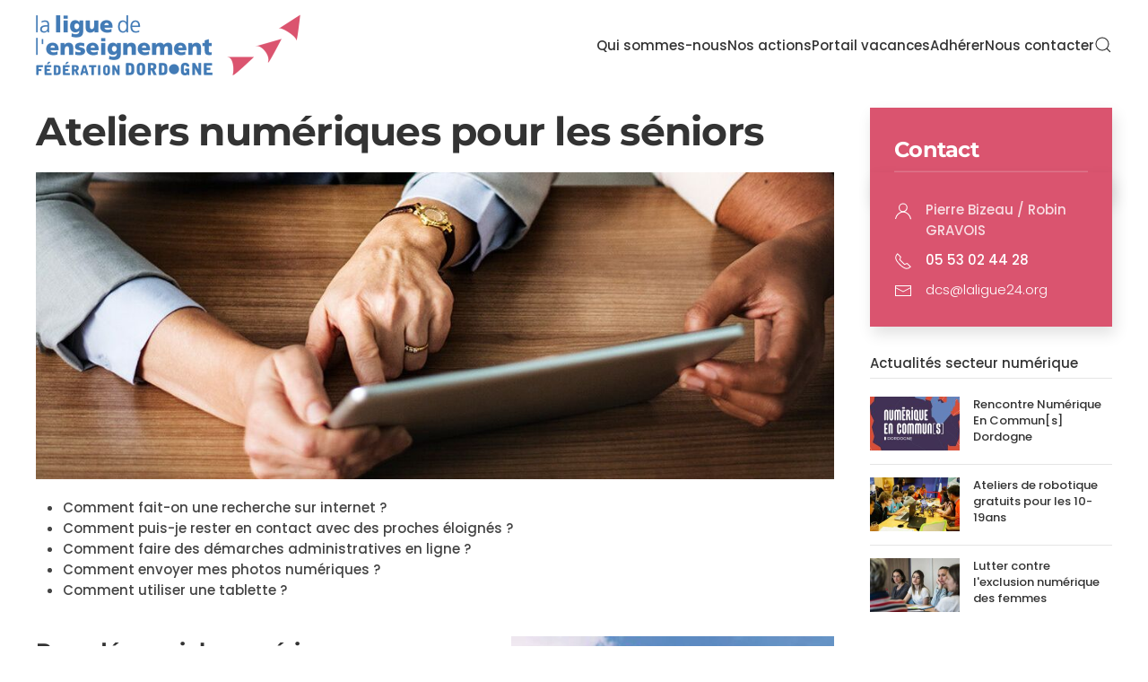

--- FILE ---
content_type: text/html; charset=utf-8
request_url: https://laligue24.org/numerique-mobile/pour-les-seniors
body_size: 9113
content:
<!DOCTYPE html>
<html lang="fr-fr" dir="ltr">
    <head>
        <meta charset="utf-8">
	<meta name="og:title" content="Ateliers numériques pour les séniors">
	<meta name="og:type" content="article">
	<meta name="og:image" content="https://laligue24.org/images/v4/dclics-senior.jpg">
	<meta name="og:url" content="https://laligue24.org/numerique-mobile/pour-les-seniors">
	<meta name="og:site_name" content="Ligue de l'enseignement de la Dordogne">
	<meta name="og:description" content="Fédération associative d'éducation populaire rassemblant les acteurs de la vie locale et associative sur les chantiers de la solidarité, l'engagement civique et">
	<meta name="viewport" content="width=device-width, initial-scale=1">
	<meta name="description" content="Fédération associative d'éducation populaire rassemblant les acteurs de la vie locale et associative sur les chantiers de la solidarité, l'engagement civique et">
	<meta name="generator" content="Joomla! - Open Source Content Management">
	<title>Ateliers numériques pour les séniors</title>

                <link rel="icon" href="/images/logos/favicon.png" sizes="any">
                                <link rel="apple-touch-icon" href="/images/logos/touch.png">
                <link href="/media/vendor/joomla-custom-elements/css/joomla-alert.min.css?0.4.1" rel="stylesheet">
	<link href="/media/system/css/joomla-fontawesome.min.css?5.0.1" rel="preload" as="style" onload="this.onload=null;this.rel='stylesheet'">
	<link href="/templates/yootheme/css/theme.15.css?1768383730" rel="stylesheet">
	<link href="/templates/yootheme/css/theme.update.css?5.0.1" rel="stylesheet">
	<link href="/media/plg_system_jcepro/site/css/content.min.css?86aa0286b6232c4a5b58f892ce080277" rel="stylesheet">

        <script src="/media/vendor/awesomplete/js/awesomplete.min.js?1.1.7" defer></script>
	<script type="application/json" class="joomla-script-options new">{"joomla.jtext":{"JLIB_JS_AJAX_ERROR_OTHER":"Une erreur est survenue lors de la récupération des données JSON : code de statut HTTP %s .","JLIB_JS_AJAX_ERROR_PARSE":"Une erreur d'analyse s'est produite lors du traitement des données JSON suivantes :<br><code style=\"color:inherit;white-space:pre-wrap;padding:0;margin:0;border:0;background:inherit;\">%s<\/code>","ERROR":"Erreur","MESSAGE":"Message","NOTICE":"Annonce","WARNING":"Alerte","JCLOSE":"Fermer","JOK":"OK","JOPEN":"Ouvrir"},"finder-search":{"url":"\/component\/finder\/?task=suggestions.suggest&amp;format=json&amp;tmpl=component&amp;Itemid=964"},"system.paths":{"root":"","rootFull":"https:\/\/laligue24.org\/","base":"","baseFull":"https:\/\/laligue24.org\/"},"csrf.token":"86559a974397624254ce7c6ad5f9a662"}</script>
	<script src="/media/system/js/core.min.js?a3d8f8"></script>
	<script src="/media/vendor/webcomponentsjs/js/webcomponents-bundle.min.js?2.8.0" nomodule defer></script>
	<script src="/media/com_finder/js/finder.min.js?755761" type="module"></script>
	<script src="/media/system/js/joomla-hidden-mail.min.js?80d9c7" type="module"></script>
	<script src="/media/system/js/messages.min.js?9a4811" type="module"></script>
	<script src="/templates/yootheme/vendor/assets/uikit/dist/js/uikit.min.js?5.0.1"></script>
	<script src="/templates/yootheme/vendor/assets/uikit/dist/js/uikit-icons-design-bites.min.js?5.0.1"></script>
	<script src="/templates/yootheme/assets/site/js/theme.js?5.0.1"></script>
	<script src="/media/com_widgetkit/js/maps.js" defer></script>
	<script type="application/ld+json">{"@context":"https://schema.org","@graph":[{"@type":"Organization","@id":"https://laligue24.org/#/schema/Organization/base","name":"Ligue de l'enseignement de la Dordogne","url":"https://laligue24.org/"},{"@type":"WebSite","@id":"https://laligue24.org/#/schema/WebSite/base","url":"https://laligue24.org/","name":"Ligue de l'enseignement de la Dordogne","publisher":{"@id":"https://laligue24.org/#/schema/Organization/base"},"potentialAction":{"@type":"SearchAction","target":"https://laligue24.org/component/finder/search?q={search_term_string}&amp;Itemid=964","query-input":"required name=search_term_string"}},{"@type":"WebPage","@id":"https://laligue24.org/#/schema/WebPage/base","url":"https://laligue24.org/numerique-mobile/pour-les-seniors","name":"Ateliers numériques pour les séniors","description":"Fédération associative d'éducation populaire rassemblant les acteurs de la vie locale et associative sur les chantiers de la solidarité, l'engagement civique et","isPartOf":{"@id":"https://laligue24.org/#/schema/WebSite/base"},"about":{"@id":"https://laligue24.org/#/schema/Organization/base"},"inLanguage":"fr-FR"},{"@type":"Article","@id":"https://laligue24.org/#/schema/com_content/article/851","name":"Ateliers numériques pour les séniors","headline":"Ateliers numériques pour les séniors","inLanguage":"fr-FR","thumbnailUrl":"images/v4/dclics-senior.jpg","articleSection":"Actions","isPartOf":{"@id":"https://laligue24.org/#/schema/WebPage/base"}}]}</script>
	<script>window.yootheme ||= {}; yootheme.theme = {"i18n":{"close":{"label":"Fermer"},"totop":{"label":"Retour en haut"},"marker":{"label":"Ouvrir"},"navbarToggleIcon":{"label":"Ouvrir le Menu"},"paginationPrevious":{"label":"Page pr\u00e9c\u00e9dente"},"paginationNext":{"label":"Page suivante"},"searchIcon":{"toggle":"Ouvrir la recherche","submit":"Soumettre la recherche"},"slider":{"next":"Diapo suivante","previous":"Diapo pr\u00e9c\u00e9dente","slideX":"Diapositive %s","slideLabel":"%s sur %s"},"slideshow":{"next":"Diapo suivante","previous":"Diapo pr\u00e9c\u00e9dente","slideX":"Diapositive %s","slideLabel":"%s sur %s"},"lightboxPanel":{"next":"Diapo suivante","previous":"Diapo pr\u00e9c\u00e9dente","slideLabel":"%s sur %s","close":"Fermer"}}};</script>
	<script>var _paq = window._paq || [];
  /* tracker methods like "setCustomDimension" should be called before "trackPageView" */
  _paq.push(['trackPageView']);
  _paq.push(['enableLinkTracking']);
  (function() {
    var u="//stats.assoo.org/";
    _paq.push(['setTrackerUrl', u+'matomo.php']);
    _paq.push(['setSiteId', '1']);
    var d=document, g=d.createElement('script'), s=d.getElementsByTagName('script')[0];
    g.type='text/javascript'; g.async=true; g.defer=true; g.src=u+'matomo.js'; s.parentNode.insertBefore(g,s);
  })();</script>

    </head>
    <body class="">

        <div class="uk-hidden-visually uk-notification uk-notification-top-left uk-width-auto">
            <div class="uk-notification-message">
                <a href="#tm-main" class="uk-link-reset">Accéder au contenu principal</a>
            </div>
        </div>

        
        
        <div class="tm-page">

                        


<header class="tm-header-mobile uk-hidden@m">


    
        <div class="uk-navbar-container">

            <div class="uk-container uk-container-expand">
                <nav class="uk-navbar" uk-navbar="{&quot;align&quot;:&quot;left&quot;,&quot;container&quot;:&quot;.tm-header-mobile&quot;,&quot;boundary&quot;:&quot;.tm-header-mobile .uk-navbar-container&quot;}">

                                        <div class="uk-navbar-left ">

                        
                                                    <a uk-toggle href="#tm-dialog-mobile" class="uk-navbar-toggle">

        
        <div uk-navbar-toggle-icon></div>

        
    </a>
                        
                        
                    </div>
                    
                                        <div class="uk-navbar-center">

                                                    <a href="https://laligue24.org/" aria-label="Retour Accueil" class="uk-logo uk-navbar-item">
    <img src="/media/yootheme/cache/24/24a2c880.png?src=images/logos/logo-ligue24-22.png&amp;thumbnail=220,52,&amp;hash=d4e19025" width="220" height="52" alt srcset="/media/yootheme/cache/24/24a2c880.png?src=images/logos/logo-ligue24-22.png&amp;thumbnail=220,52,&amp;hash=d4e19025 220w, /media/yootheme/cache/bf/bfdec17b.png?src=images/logos/logo-ligue24-22.png&amp;thumbnail=440,104,&amp;hash=ea294e12 440w" sizes="(min-width: 220px) 220px"></a>
                        
                        
                    </div>
                    
                    
                </nav>
            </div>

        </div>

    



        <div id="tm-dialog-mobile" uk-offcanvas="container: true; overlay: true" mode="slide">
        <div class="uk-offcanvas-bar uk-flex uk-flex-column">

                        <button class="uk-offcanvas-close uk-close-large" type="button" uk-close uk-toggle="cls: uk-close-large; mode: media; media: @s"></button>
            
                        <div class="uk-margin-auto-bottom">
                
<div class="uk-grid uk-child-width-1-1" uk-grid>    <div>
<div class="uk-panel" id="module-menu-dialog-mobile">

    
    
<ul class="uk-nav uk-nav-default uk-nav-accordion" uk-nav="targets: &gt; .js-accordion">
    
	<li class="item-1053 js-accordion uk-parent"><a href>Qui sommes-nous <span uk-nav-parent-icon></span></a>
	<ul class="uk-nav-sub">

		<li class="item-1054"><a href="/qui-sommes-nous-mobile/presentation">La Ligue de l'enseignement</a></li>
		<li class="item-1055"><a href="/qui-sommes-nous-mobile/notre-projet">Notre projet</a></li>
		<li class="item-1056"><a href="/qui-sommes-nous-mobile/la-ligue-24-en-chiffres">La Ligue 24 en chiffres</a></li></ul></li>
	<li class="item-1117 js-accordion uk-parent"><a href>Nous contacter <span uk-nav-parent-icon></span></a>
	<ul class="uk-nav-sub">

		<li class="item-1118"><a href="/nous-contacter-mobile/siege-a-perigueux">Siège à Périgueux</a></li>
		<li class="item-1133"><a href="/nous-contacter-mobile/atelier-pedagogique-personnalise">AF2P de Bergerac</a></li>
		<li class="item-1134"><a href="/nous-contacter-mobile/centres-daccueil">Centres d'accueil</a></li></ul></li>
	<li class="item-1058 js-accordion uk-parent"><a href>Vie associative <span uk-nav-parent-icon></span></a>
	<ul class="uk-nav-sub">

		<li class="item-1059"><a href="/vie-associative-mobile/centre-de-ressources">Centre de ressources</a></li>
		<li class="item-1151"><a href="/vie-associative-mobile/formation-des-benevoles-mobile">Formation des bénévoles</a></li>
		<li class="item-1060"><a href="/vie-associative-mobile/affiliations">Affiliations</a></li>
		<li class="item-1061"><a href="/vie-associative-mobile/assurances">Assurances</a></li>
		<li class="item-1062"><a href="/vie-associative-mobile/notre-reseau-d-associations">Notre réseau d'associations</a></li></ul></li>
	<li class="item-1063 js-accordion uk-parent"><a href>Culture <span uk-nav-parent-icon></span></a>
	<ul class="uk-nav-sub">

		<li class="item-1064"><a href="/culture-mobile/jeune-public">Education artistique et culturelle</a></li>
		<li class="item-1065"><a href="/culture-mobile/festival-la-vallee">Festival la vallée</a></li>
		<li class="item-1066"><a href="/culture-mobile/lire-et-faire-lire">Lire et faire lire</a></li></ul></li>
	<li class="item-1067 js-accordion uk-parent"><a href>Citoyenneté-jeunesse <span uk-nav-parent-icon></span></a>
	<ul class="uk-nav-sub">

		<li class="item-1068"><a href="/citoyennete-jeunesse-mobile/education-a-la-citoyennete">Education à la citoyenneté</a></li>
		<li class="item-1069"><a href="/citoyennete-jeunesse-mobile/le-service-civique">Pôle d'appui au service civique</a></li>
		<li class="item-1070"><a href="/citoyennete-jeunesse-mobile/les-jeunes-aquitains-s-engagent">Les Jeunes Aquitains s'Engagent</a></li>
		<li class="item-1071"><a href="/citoyennete-jeunesse-mobile/junior-association">Junior association</a></li>
		<li class="item-1072"><a href="/citoyennete-jeunesse-mobile/et-si-on-sla-jouait-fraternel">Education contre le racisme</a></li></ul></li>
	<li class="item-1073 js-accordion uk-parent"><a href>Vacances Tourisme Découverte <span uk-nav-parent-icon></span></a>
	<ul class="uk-nav-sub">

		<li class="item-1074"><a href="/vacances-tourisme-decouverte-mobile/accueil">Accueil</a></li>
		<li class="item-1075 uk-parent"><a href="/vacances-tourisme-decouverte-mobile/enfants-juniors">Vacances enfants juniors</a>
		<ul>

			<li class="item-1076"><a href="/vacances-tourisme-decouverte-mobile/enfants-juniors/aides-financieres-possibles">Aides financières possibles</a></li></ul></li>
		<li class="item-1077 uk-parent"><a href="/vacances-tourisme-decouverte-mobile/adultes-familles">Vacances adultes familles</a>
		<ul>

			<li class="item-1078"><a href="/vacances-tourisme-decouverte-mobile/adultes-familles/accueil-en-perigord">Accueil en Périgord</a></li></ul></li>
		<li class="item-1079 uk-parent"><a href="/vacances-tourisme-decouverte-mobile/classes-decouvertes">Classes de découvertes</a>
		<ul>

			<li class="item-1080"><a href="/vacances-tourisme-decouverte-mobile/classes-decouvertes/nos-centres-daccueil">Nos centres d'accueil</a></li>
			<li class="item-1081"><a href="/vacances-tourisme-decouverte-mobile/classes-decouvertes/decouvrez-le-perigord">Découvrez le Périgord</a></li>
			<li class="item-1082"><a href="/vacances-tourisme-decouverte-mobile/classes-decouvertes/en-france-et-a-letranger">En France et à l'étranger</a></li></ul></li>
		<li class="item-1085"><a href="/vacances-tourisme-decouverte-mobile/sejours-linguistiques">Séjours linguistiques</a></li>
		<li class="item-1083 uk-parent"><a href="/vacances-tourisme-decouverte-mobile/sejours-groupes">Séjours groupes</a>
		<ul>

			<li class="item-1084"><a href="/vacances-tourisme-decouverte-mobile/sejours-groupes/accueil-en-perigord">Accueil en Périgord</a></li></ul></li>
		<li class="item-1086"><a href="/vacances-tourisme-decouverte-mobile/centres-daccueil">Centres d'accueil</a></li>
		<li class="item-1092 uk-parent"><a href="/vacances-tourisme-decouverte-mobile/bafa-bafd">Formations B.A.F.A. B.A.F.D.</a>
		<ul>

			<li class="item-1093"><a href="/vacances-tourisme-decouverte-mobile/bafa-bafd/calendrier">Calendrier</a></li>
			<li class="item-1094"><a href="/vacances-tourisme-decouverte-mobile/bafa-bafd/dossier-dinscription">Dossier d'inscription</a></li>
			<li class="item-1095"><a href="/vacances-tourisme-decouverte-mobile/bafa-bafd/sessions-de-formation">Sessions de formation</a></li></ul></li>
		<li class="item-1096"><a href="/vacances-tourisme-decouverte-mobile/projet-educatif">Notre projet éducatif</a></li></ul></li>
	<li class="item-1097 js-accordion uk-parent"><a href>Formation <span uk-nav-parent-icon></span></a>
	<ul class="uk-nav-sub">

		<li class="item-1098"><a href="/service-formation-mobile/centre-de-formation">Centre de formation</a></li>
		<li class="item-1099"><a href="/service-formation-mobile/af2p">AF2P Bergerac</a></li>
		<li class="item-1100"><a href="/service-formation-mobile/formation-continue">Formation continue</a></li>
		<li class="item-1101"><a href="/service-formation-mobile/insertion-sociale">Insertion sociale</a></li>
		<li class="item-1102"><a href="/service-formation-mobile/ateliers-sociolinguistiques">Ateliers sociolinguistiques</a></li></ul></li>
	<li class="item-1103 uk-active js-accordion uk-open uk-parent"><a href>Numérique <span uk-nav-parent-icon></span></a>
	<ul class="uk-nav-sub">

		<li class="item-1104"><a href="/numerique-mobile/accompagnement">Pour les associations</a></li>
		<li class="item-1105 uk-active"><a href="/numerique-mobile/pour-les-seniors">Pour les séniors</a></li>
		<li class="item-1106 uk-parent"><a href="/numerique-mobile/pour-les-jeunes">Pour les jeunes</a>
		<ul>

			<li class="item-1107"><a href="/numerique-mobile/pour-les-jeunes/atelier-cinema-muet">Atelier cinéma muet</a></li>
			<li class="item-1108"><a href="/numerique-mobile/pour-les-jeunes/valise-multimedia">La Valise Multimédia</a></li></ul></li>
		<li class="item-1109"><a href="/numerique-mobile/pour-les-animateurs">Pour les animateurs</a></li></ul></li>
	<li class="item-1149 js-accordion uk-parent"><a href>Sport <span uk-nav-parent-icon></span></a>
	<ul class="uk-nav-sub">

		<li class="item-1110"><a href="/sport-mobile/ufolep">UFOLEP</a></li>
		<li class="item-1111"><a href="/sport-mobile/usep">USEP</a></li></ul></li>
	<li class="item-1113 js-accordion uk-parent"><a href>Adhérer <span uk-nav-parent-icon></span></a>
	<ul class="uk-nav-sub">

		<li class="item-1114"><a href="/actions/vie-associative/affiliations">Affilier son association</a></li>
		<li class="item-1115"><a href="/adherer-mobile/adhesion-individuelle">Adhésion individuelle</a></li>
		<li class="item-1116"><a href="/actions/vie-associative/notre-reseau-d-associations">Notre réseau d'associations</a></li></ul></li></ul>

</div>
</div>    <div>
<div class="uk-panel" id="module-tm-4">

    
    

    <form id="search-tm-4" action="/component/finder/search?Itemid=964" method="get" role="search" class="uk-search js-finder-searchform uk-search-default uk-width-1-1"><span uk-search-icon></span><input name="q" class="js-finder-search-query uk-search-input" placeholder="Rechercher" required aria-label="Rechercher" type="search"><input type="hidden" name="Itemid" value="964"></form>
    

</div>
</div></div>
            </div>
            
            
        </div>
    </div>
    
    
    

</header>




<header class="tm-header uk-visible@m">



        <div uk-sticky media="@m" show-on-up animation="uk-animation-slide-top" cls-active="uk-navbar-sticky" sel-target=".uk-navbar-container">
    
        <div class="uk-navbar-container">

            <div class="uk-container uk-container-large">
                <nav class="uk-navbar" uk-navbar="{&quot;align&quot;:&quot;left&quot;,&quot;container&quot;:&quot;.tm-header &gt; [uk-sticky]&quot;,&quot;boundary&quot;:&quot;.tm-header .uk-navbar-container&quot;}">

                                        <div class="uk-navbar-left ">

                                                    <a href="https://laligue24.org/" aria-label="Retour Accueil" class="uk-logo uk-navbar-item">
    <img src="/media/yootheme/cache/60/605ca75e.png?src=images/logos/logo-ligue24-22.png&amp;thumbnail=296,70,&amp;hash=43242fa8" width="296" height="70" alt srcset="/media/yootheme/cache/60/605ca75e.png?src=images/logos/logo-ligue24-22.png&amp;thumbnail=296,70,&amp;hash=43242fa8 296w, /media/yootheme/cache/95/9512003e.png?src=images/logos/logo-ligue24-22.png&amp;thumbnail=591,140,&amp;hash=67a7b3de 591w" sizes="(min-width: 296px) 296px"></a>
                        
                        
                        
                    </div>
                    
                    
                                        <div class="uk-navbar-right">

                                                    
<ul class="uk-navbar-nav" id="module-1">
    
	<li class="item-54 uk-parent"><a role="button">Qui sommes-nous</a>
	<div class="uk-drop uk-navbar-dropdown" mode="hover" pos="bottom-left"><div><ul class="uk-nav uk-navbar-dropdown-nav">

		<li class="item-266"><a href="/qui-sommes-nous/presentation">La Ligue de l'enseignement</a></li>
		<li class="item-286"><a href="/qui-sommes-nous/notre-projet">Notre projet</a></li>
		<li class="item-833"><a href="/qui-sommes-nous/la-ligue-24-en-chiffres">La Ligue 24 en chiffres</a></li></ul></div></div></li>
	<li class="item-966 uk-parent"><a role="button">Nos actions</a>
	<div class="uk-drop uk-navbar-dropdown uk-navbar-dropdown-width-2" mode="hover" pos="bottom-left"><div class="uk-drop-grid uk-child-width-1-2" uk-grid><div><ul class="uk-nav uk-navbar-dropdown-nav">

		<li class="item-967"><a href="/actions/vie-associative/centre-de-ressources">Vie associative</a></li>
		<li class="item-973"><a href="/actions/culture/eac">Culture</a></li>
		<li class="item-979"><a href="/actions/citoyennete-jeunesse/education-a-la-citoyennete">Citoyenneté-jeunesse</a></li>
		<li class="item-1005"><a href="/actions/vacances-tourisme-decouverte/accueil">Vacances Tourisme Découverte</a></li></ul></div><div><ul class="uk-nav uk-navbar-dropdown-nav">

		<li class="item-998"><a href="/actions/service-formation/centre-de-formation">Formation</a></li>
		<li class="item-1029"><a href="/actions/tic/accompagnement">Numérique</a></li>
		<li class="item-1038"><a href="/actions/ufolep">UFOLEP</a></li>
		<li class="item-1039"><a href="/actions/usep">USEP</a></li></ul></div></div></div></li>
	<li class="item-1048"><a href="/actions/vacances-tourisme-decouverte/accueil">Portail vacances</a></li>
	<li class="item-1047 uk-parent"><a role="button">Adhérer</a>
	<div class="uk-drop uk-navbar-dropdown" mode="hover" pos="bottom-left"><div><ul class="uk-nav uk-navbar-dropdown-nav">

		<li class="item-425"><a href="/actions/vie-associative/affiliations">Affilier son association</a></li>
		<li class="item-423"><a href="/adherer/adhesion-individuelle">Adhésion individuelle</a></li>
		<li class="item-679"><a href="/actions/vie-associative/notre-reseau-d-associations">Notre réseau d'associations</a></li></ul></div></div></li>
	<li class="item-195 uk-parent"><a role="button">Nous contacter</a>
	<div class="uk-drop uk-navbar-dropdown" mode="hover" pos="bottom-left"><div><ul class="uk-nav uk-navbar-dropdown-nav">

		<li class="item-311"><a href="/nous-contacter/siege-a-perigueux">Siège à Périgueux</a></li>
		<li class="item-326"><a href="/nous-contacter/centres-daccueil">Centres d'accueil</a></li>
		<li class="item-333"><a href="/nous-contacter/af2p">AF2P de Bergerac</a></li></ul></div></div></li></ul>


    <a class="uk-navbar-toggle" id="module-tm-3" href="#search-tm-3-search" uk-search-icon uk-toggle></a>

    <div uk-modal id="search-tm-3-search" class="uk-modal">
        <div class="uk-modal-dialog uk-modal-body">

            
            
                <form id="search-tm-3" action="/component/finder/search?Itemid=964" method="get" role="search" class="uk-search js-finder-searchform uk-width-1-1 uk-search-medium"><span uk-search-icon></span><input name="q" class="js-finder-search-query uk-search-input" placeholder="Rechercher" required aria-label="Rechercher" type="search" autofocus><input type="hidden" name="Itemid" value="964"></form>
                
            
        </div>
    </div>


                        
                                                    
                        
                    </div>
                    
                </nav>
            </div>

        </div>

        </div>
    







</header>

            
            

            <main id="tm-main">

                
                <div id="system-message-container" aria-live="polite"></div>

                <!-- Builder #template-_FVrnFvf -->
<div class="uk-section-default uk-section uk-section-xsmall" uk-scrollspy="target: [uk-scrollspy-class]; cls: uk-animation-slide-left-medium; delay: false;">
    
        
        
        
            
                                <div class="uk-container uk-container-large">                
                    
<div class="uk-grid-margin uk-grid tm-grid-expand" uk-grid>
    
        
<div class="uk-width-3-4@m">
    
        
            
            
            
                
                    
<h1 uk-scrollspy-class>
    
        
                    Ateliers numériques pour les séniors        
        
    
</h1>
<div class="uk-margin" uk-scrollspy-class>
        <img class="el-image" src="/media/yootheme/cache/8f/8fa60c59.jpg?src=images/v4/dclics-senior.jpg&amp;thumbnail=1040,400,&amp;hash=51a57040" alt loading="lazy" width="1040" height="400" srcset="/media/yootheme/cache/5e/5efece4b.jpg?src=images/v4/dclics-senior.jpg&amp;thumbnail=768,295,&amp;hash=4582ba67 768w, /media/yootheme/cache/8f/8fa60c59.jpg?src=images/v4/dclics-senior.jpg&amp;thumbnail=1040,400,&amp;hash=51a57040 1040w" sizes="(min-width: 1040px) 1040px">    
    
</div><div class="uk-panel uk-margin uk-text-justify" uk-scrollspy-class><ul>
<li><strong>Comment fait-on une recherche sur internet ?</strong></li>
<li><strong>Comment puis-je rester en contact avec des proches éloignés ?</strong></li>
<li><strong>Comment faire des démarches administratives en ligne ?</strong></li>
<li><strong>Comment envoyer mes photos numériques ?</strong></li>
<li><strong>Comment utiliser une tablette ?</strong></li>
</ul>
<h3><img src="/images/numerique/d-clics-seniors_Page_1.jpg" alt="d clics seniors Page 1" width="360" height="423" style="margin-left: 25px; float: right;" /><strong>Pour découvrir le numérique :</strong></h3>
<ul>
<li>des ateliers d'initiation et de perfectionnement de 2h</li>
<li>pour les 60 ans et +</li>
<li>dans des salles équipées
<ul>
<li>à Champcevinel les lundis de 10h à 12h</li>
<li>à Périgueux les lundis de 14h à 16h</li>
<li>à Montignac les jeudis de 10h à 12h</li>
<li>à Sarrazac les mercredis de 10h à 12h</li>
<li>à Tamniès les jeudis de 14h à 16h</li>
<li>à Thenon et hautefort les mardis de 14h à 16h</li>
<li>à Terrason les mardis de 10h à 12h</li>
</ul>
</li>
<li>possibilité d’apporter son ordinateur, sa tablette...</li>
<li>Des supports et des fiches pratiques sur un site web dédié</li>
<li>des thématiques : recherche internet, photo numérique, réseaux sociaux, wi-fi, téléphone et applications, retouche photo, enregistrement audio, courrier électronique, créer son site web, antivirus, diaporama... ...+ les vôtres !</li>
</ul>
<h3><strong>Renseignements et inscriptions :</strong></h3>
<p><strong>05 53 02 44 28</strong><br /><strong><joomla-hidden-mail  is-link="1" is-email="1" first="ZGNz" last="bGFsaWd1ZTI0Lm9yZw==" text="ZGNzQGxhbGlndWUyNC5vcmc=" base="" >Cette adresse e-mail est protégée contre les robots spammeurs. Vous devez activer le JavaScript pour la visualiser.</joomla-hidden-mail> </strong></p>
<p><em>Action réalisée avec le soutien de la Conférence des Financeurs de la Dordogne et de l'ANCT.<br /></em></p>
<p>&nbsp;</p>
<hr />
<h3><img src="/images/numerique/logo-utl-vert.png" alt="logo utl vert" style="margin-right: 100px; margin-left: 100px; margin-top: 20px; float: right;" /><strong>Pour se former et se perfectionner :</strong></h3>
<ul>
<li>Des ateliers de 2h les mardis de 10h à 12h à Périgueux</li>
<li>Ouverts à tous</li>
<li>Des sessions annuelles d'octobre à mars</li>
<li>Un cursus avec des groupes de niveau</li>
<li>Des supports et des fiches pratiques sur un site web dédié</li>
<li>30h et plus par session</li>
</ul>
<h3><strong>Renseignements et inscriptions :</strong></h3>
<p><strong>Université du Temps Libre de Périgueux<br /></strong>Inscriptions en aout et septembre<strong><br />05 53 53 94 49</strong> (du lundi au vendrei de 10h à 12h)<br /><joomla-hidden-mail  is-link="1" is-email="1" first="dXRsMjQ=" last="b3JhbmdlLmZy" text="dXRsMjRAb3JhbmdlLmZy" base="" >Cette adresse e-mail est protégée contre les robots spammeurs. Vous devez activer le JavaScript pour la visualiser.</joomla-hidden-mail><br /><a href="http://www.utlperigueux.org" target="_blank" rel="noopener">www.utlperigueux.org</a></p></div><div uk-scrollspy-class>&nbsp;</div>
                
            
        
    
</div>
<div class="uk-width-1-4@m">
    
        
            
            
            
                
                    
<div class="uk-card uk-card-primary uk-card-body uk-margin-remove-first-child uk-contact uk-margin-remove-bottom">
    
        
            
                
            
            
                                                
                
                    

        
                <h3 class="el-title uk-card-title uk-heading-divider uk-margin-top uk-margin-remove-bottom">                        Contact                    </h3>        
        
    
        
        
        
        
        

                
                
            
        
    
</div>
<ul class="uk-list uk-card-primary uk-card-body uk-position-relative uk-margin-remove-top" style="top: -30px;">
    
    
                <li class="el-item">            

    
        
            <div class="uk-grid uk-grid-small uk-child-width-expand uk-flex-nowrap">                <div class="uk-width-auto"><span class="uk-text-emphasis el-image" uk-icon="icon: user;"></span></div>                <div>
                    <div class="el-content uk-panel"><strong>Pierre Bizeau / Robin GRAVOIS</strong></div>                </div>
            </div>
        
            </li>                <li class="el-item">            

    
                <a href="tel:0553024428" class="uk-link-toggle">        
            <div class="uk-grid uk-grid-small uk-child-width-expand uk-flex-nowrap">                <div class="uk-width-auto uk-link"><span class="uk-text-emphasis el-image" uk-icon="icon: receiver;"></span></div>                <div>
                    <div class="el-content uk-panel"><span class="uk-link uk-margin-remove-last-child"><strong>05 53 02 44 28</strong></span></div>                </div>
            </div>
                </a>        
            </li>                <li class="el-item">            

    
        
            <div class="uk-grid uk-grid-small uk-child-width-expand uk-flex-nowrap">                <div class="uk-width-auto"><span class="uk-text-emphasis el-image" uk-icon="icon: mail;"></span></div>                <div>
                    <div class="el-content uk-panel"><joomla-hidden-mail  is-link="1" is-email="1" first="ZGNz" last="bGFsaWd1ZTI0Lm9yZw==" text="ZGNzQGxhbGlndWUyNC5vcmc=" base="" >Cette adresse e-mail est protégée contre les robots spammeurs. Vous devez activer le JavaScript pour la visualiser.</joomla-hidden-mail></div>                </div>
            </div>
        
            </li>        
    
    
</ul>
<h5 class="uk-h5 uk-heading-divider uk-position-relative uk-margin-remove-vertical" style="top: -20px;" uk-scrollspy-class>
    
        
                    Actualités secteur numérique        
        
    
</h5>
<div class="uk-margin-remove-top">
    
        <div class="uk-grid uk-child-width-1-1 uk-grid-column-medium uk-grid-row-small uk-grid-divider uk-grid-match" uk-grid>                <div>
<div class="el-item uk-flex uk-flex-column" uk-scrollspy-class>
        <a class="uk-flex-1 uk-panel uk-transition-toggle uk-link-toggle" href="/actualites/actu-tic/974-rencontre-numerique-en-commun-s-dordogne">    
                <div class="uk-grid-column-small" uk-grid>        
                        <div class="uk-width-auto">            
                                

        <div class="uk-inline-clip">    
        <img class="el-image uk-transition-scale-up uk-transition-opaque" src="/media/yootheme/cache/36/36ffd96d.jpg?src=images/1/2022/nec.jpg&amp;thumbnail=100,60,&amp;hash=de8866f2" alt loading="lazy" width="100" height="60" srcset="/media/yootheme/cache/85/853038b9.jpg?src=images/1/2022/nec.jpg&amp;thumbnail=200,120,&amp;hash=1ab89116 200w" sizes="(min-width: 100px) 100px">
        
        </div>    
                
                        </div>            
                        <div class="uk-width-expand uk-margin-remove-first-child">            
                
                
                    

        
                <h3 class="el-title uk-h6 uk-margin-top uk-margin-remove-bottom">                        <span class="uk-link-heading">Rencontre Numérique En Commun[s] Dordogne</span>                    </h3>        
        
    
        
        
        
        
        

                
                
                        </div>            
                </div>        
        </a>    
</div></div>
                <div>
<div class="el-item uk-flex uk-flex-column" uk-scrollspy-class>
        <a class="uk-flex-1 uk-panel uk-transition-toggle uk-link-toggle" href="/actualites/actu-tic/867-ateliers-de-robotique-gratuits-pour-les-10-19ans">    
                <div class="uk-grid-column-small" uk-grid>        
                        <div class="uk-width-auto">            
                                

        <div class="uk-inline-clip">    
        <img class="el-image uk-transition-scale-up uk-transition-opaque" src="/media/yootheme/cache/b1/b1e68303.jpg?src=images/1/2019/une/min_134471r.jpg&amp;thumbnail=100,60,&amp;hash=bfee34ee" alt loading="lazy" width="100" height="60" srcset="/media/yootheme/cache/5a/5a665b45.jpg?src=images/1/2019/une/min_134471r.jpg&amp;thumbnail=200,120,&amp;hash=4d904944 200w" sizes="(min-width: 100px) 100px">
        
        </div>    
                
                        </div>            
                        <div class="uk-width-expand uk-margin-remove-first-child">            
                
                
                    

        
                <h3 class="el-title uk-h6 uk-margin-top uk-margin-remove-bottom">                        <span class="uk-link-heading">Ateliers de robotique gratuits pour les 10-19ans</span>                    </h3>        
        
    
        
        
        
        
        

                
                
                        </div>            
                </div>        
        </a>    
</div></div>
                <div>
<div class="el-item uk-flex uk-flex-column" uk-scrollspy-class>
        <a class="uk-flex-1 uk-panel uk-transition-toggle uk-link-toggle" href="/actualites/actu-tic/860-d-clics-femmes-pour-lutter-contre-l-exclusion-numerique">    
                <div class="uk-grid-column-small" uk-grid>        
                        <div class="uk-width-auto">            
                                

        <div class="uk-inline-clip">    
        <img class="el-image uk-transition-scale-up uk-transition-opaque" src="/media/yootheme/cache/03/03f5e931.jpg?src=images/1/2019/une/min_d-clics-femmes.jpg&amp;thumbnail=100,60,&amp;hash=f37f6c73" alt loading="lazy" width="100" height="60" srcset="/media/yootheme/cache/c0/c0388ed7.jpg?src=images/1/2019/une/min_d-clics-femmes.jpg&amp;thumbnail=200,120,&amp;hash=0dcac2b0 200w" sizes="(min-width: 100px) 100px">
        
        </div>    
                
                        </div>            
                        <div class="uk-width-expand uk-margin-remove-first-child">            
                
                
                    

        
                <h3 class="el-title uk-h6 uk-margin-top uk-margin-remove-bottom">                        <span class="uk-link-heading">Lutter contre l'exclusion numérique des femmes</span>                    </h3>        
        
    
        
        
        
        
        

                
                
                        </div>            
                </div>        
        </a>    
</div></div>
                </div>
    
</div>
                
            
        
    
</div>
    
</div>
                                </div>                
            
        
    
</div>

                
            </main>

            

                        <footer>
                <!-- Builder #footer --><style class="uk-margin-remove-adjacent">#footer\#0{background-image: none!important;}</style>
<div id="footer#0" class="uk-section-secondary uk-section uk-section-small">
    
        
        
        
            
                                <div class="uk-container uk-container-large">                
                    
<div class="uk-grid-margin-large uk-grid tm-grid-expand uk-grid-large" uk-grid>
    
        
<div class="uk-width-1-2@s uk-width-1-5@m">
    
        
            
            
            
                
                    
<div class="uk-margin uk-text-left">
        <a class="el-link" href="#" uk-scroll><img class="el-image" src="/media/yootheme/cache/70/70e848bd.png?src=images/logos/logo%20ligue%2024%20blanc%202022.png&amp;thumbnail=220,78,&amp;hash=735cc1fd" alt loading="lazy" width="220" height="78" srcset="/media/yootheme/cache/70/70e848bd.png?src=images/logos/logo%20ligue%2024%20blanc%202022.png&amp;thumbnail=220,78,&amp;hash=735cc1fd 220w, /media/yootheme/cache/33/33c6bfec.png?src=images/logos/logo%20ligue%2024%20blanc%202022.png&amp;thumbnail=440,157,&amp;hash=e7cece06 440w" sizes="(min-width: 220px) 220px"></a>    
    
</div><div class="uk-panel uk-position-relative uk-margin-small uk-width-large"><p>82 avenue Georges Pompidou<br />BP 80010<br />24001 Périgueux cedex</p></div>
<ul class="uk-list uk-position-relative" style="bottom: 3px;">
    
    
                <li class="el-item">            

    
        
            <div class="uk-grid uk-grid-small uk-child-width-expand uk-flex-nowrap uk-flex-middle">                <div class="uk-width-auto"><span class="uk-text-emphasis el-image" uk-icon="icon: receiver;"></span></div>                <div>
                    <div class="el-content uk-panel"><p><a href="tel:+33553024400">05 53 02 44 00</a></p></div>                </div>
            </div>
        
            </li>        
    
    
</ul>
                
            
        
    
</div>
<div class="uk-width-1-2@s uk-width-1-3@m">
    
        
            
            
            
                
                    
<div class="uk-h4 uk-heading-divider uk-position-relative" style="top: 14px;">
    
        
                    Nos sites web        
        
    
</div>
<ul class="uk-list uk-list-collapse uk-column-1-2@m uk-position-relative" style="top: 14px;">
    
    
                <li class="el-item">            

    <div class="el-content uk-panel"><a href="http://www.24.assoligue.org/" target="_blank" class="el-link uk-link-text uk-margin-remove-last-child"><p>&gt; Centre de ressources</p></a></div>        </li>                <li class="el-item">            

    <div class="el-content uk-panel"><a href="https://poledappui-servicecivique24.fr/" target="_blank" class="el-link uk-link-text uk-margin-remove-last-child"><p>&gt; Pole d'appui</p></a></div>        </li>                <li class="el-item">            

    <div class="el-content uk-panel"><a href="https://manoirduchambon.org/" target="_blank" class="el-link uk-link-text uk-margin-remove-last-child"><p>&gt; Manoir du Chambon</p></a></div>        </li>                <li class="el-item">            

    <div class="el-content uk-panel"><a href="https://lapeyriere-perigord.fr/" target="_blank" class="el-link uk-link-text uk-margin-remove-last-child"><p>&gt; La Peyrière en Périgord</p></a></div>        </li>                <li class="el-item">            

    <div class="el-content uk-panel"><a href="https://www.volca-sancy.com/" target="_blank" class="el-link uk-link-text uk-margin-remove-last-child"><p>&gt; Volca-Sancy</p></a></div>        </li>                <li class="el-item">            

    <div class="el-content uk-panel"><a href="https://cap-sireuil.org/" target="_blank" class="el-link uk-link-text uk-margin-remove-last-child"><p>&gt; Cap Sireuil Village</p></a></div>        </li>                <li class="el-item">            

    <div class="el-content uk-panel"><a href="https://www.uz-village.org/" target="_blank" class="el-link uk-link-text uk-margin-remove-last-child"><p>&gt; Uz Village</p></a></div>        </li>                <li class="el-item">            

    <div class="el-content uk-panel"><a href="https://www.ufolep.laligue24.org/" target="_blank" class="el-link uk-link-text uk-margin-remove-last-child"><p>&gt; Ufolep Dordogne</p></a></div>        </li>                <li class="el-item">            

    <div class="el-content uk-panel"><a href="https://usep.laligue24.org/" target="_blank" class="el-link uk-link-text uk-margin-remove-last-child"><p>&gt; Usep Dordogne</p></a></div>        </li>                <li class="el-item">            

    <div class="el-content uk-panel"><a href="https://lfl.laligue24.org/" target="_blank" class="el-link uk-link-text uk-margin-remove-last-child"><p>&gt; Lire et faire lire 24</p></a></div>        </li>                <li class="el-item">            

    <div class="el-content uk-panel"><a href="https://dcs.laligue24.org/" target="_blank" class="el-link uk-link-text uk-margin-remove-last-child"><p>&gt; D-Clics séniors</p></a></div>        </li>                <li class="el-item">            

    <div class="el-content uk-panel"><a href="https://lavallee.info" target="_blank" class="el-link uk-link-text uk-margin-remove-last-child"><p>&gt; La Vallée</p></a></div>        </li>        
    
    
</ul>
                
            
        
    
</div>
<div class="uk-width-1-2@s uk-width-1-5@m">
    
        
            
            
            
                
                    
<div class="uk-h4 uk-heading-divider uk-position-relative" style="top: 14px;">
    
        
                    Sites nationaux        
        
    
</div>
<ul class="uk-list uk-list-collapse uk-position-relative" style="top: 14px;">
    
    
                <li class="el-item">            

    <div class="el-content uk-panel"><a href="https://laligue.org" target="_blank" class="el-link uk-link-text uk-margin-remove-last-child"><p>&gt; Centre confédéral</p></a></div>        </li>                <li class="el-item">            

    <div class="el-content uk-panel"><a href="https://chroniquesassociatives.laligue.org/" target="_blank" class="el-link uk-link-text uk-margin-remove-last-child"><p>&gt; Les chroniques associatives</p></a></div>        </li>                <li class="el-item">            

    <div class="el-content uk-panel"><a href="https://www.affiligue.org/" target="_blank" class="el-link uk-link-text uk-margin-remove-last-child"><p>&gt; Affiligue</p></a></div>        </li>                <li class="el-item">            

    <div class="el-content uk-panel"><a href="https://laicite.laligue.org/" target="_blank" class="el-link uk-link-text uk-margin-remove-last-child"><p>&gt; Laïcité-laligue</p></a></div>        </li>                <li class="el-item">            

    <div class="el-content uk-panel"><a href="https://www.vacances-pour-tous.org/vv/vpt/colonies-de-vacances/a-chacun-ses-colos/" target="_blank" class="el-link uk-link-text uk-margin-remove-last-child"><p>&gt; Vacances pour tous</p></a></div>        </li>                <li class="el-item">            

    <div class="el-content uk-panel"><a href="https://www.vacances-passion.org/vv/vacances/a-chacun-ses-vacances/" target="_blank" class="el-link uk-link-text uk-margin-remove-last-child"><p>&gt; Vacances passion</p></a></div>        </li>        
    
    
</ul>
                
            
        
    
</div>
<div class="uk-width-1-2@s uk-width-auto@m">
    
        
            
            
            
                
                    
<div class="uk-margin uk-text-right"><a href="#" uk-totop uk-scroll></a></div>
<div class="uk-text-right" uk-scrollspy="target: [uk-scrollspy-class];">    <ul class="uk-child-width-auto uk-grid-small uk-flex-inline uk-flex-middle" uk-grid>
            <li class="el-item">
<a class="el-link uk-icon-button" href="https://www.facebook.com/ligue24" target="_blank"><span uk-icon="icon: facebook;"></span></a></li>
            <li class="el-item">
<a class="el-link uk-icon-button" href="https://twitter.com/Ligue_24" target="_blank"><span uk-icon="icon: twitter;"></span></a></li>
            <li class="el-item">
<a class="el-link uk-icon-button" href="https://www.youtube.com/user/ligue24" target="_blank"><span uk-icon="icon: youtube;"></span></a></li>
            <li class="el-item">
<a class="el-link uk-icon-button" href="https://laligue24.org/actus-rss?format=feed&amp;type=rss" target="_blank"><span uk-icon="icon: rss;"></span></a></li>
    
    </ul></div><div><p>&nbsp;</p><p>&nbsp;</p></div><div class="uk-panel uk-text-meta uk-position-relative uk-margin uk-text-right" style="bottom: 13px;"><p><a href="/mentions-legales">Mentions légales</a><br /><a href="/mentions-legales">Politique de confidentialité<br /></a>Conception : Ligue 24</p></div>
                
            
        
    
</div>
    
</div>
                                </div>                
            
        
    
</div>            </footer>
            
        </div>

        
        

    </body>
</html>
